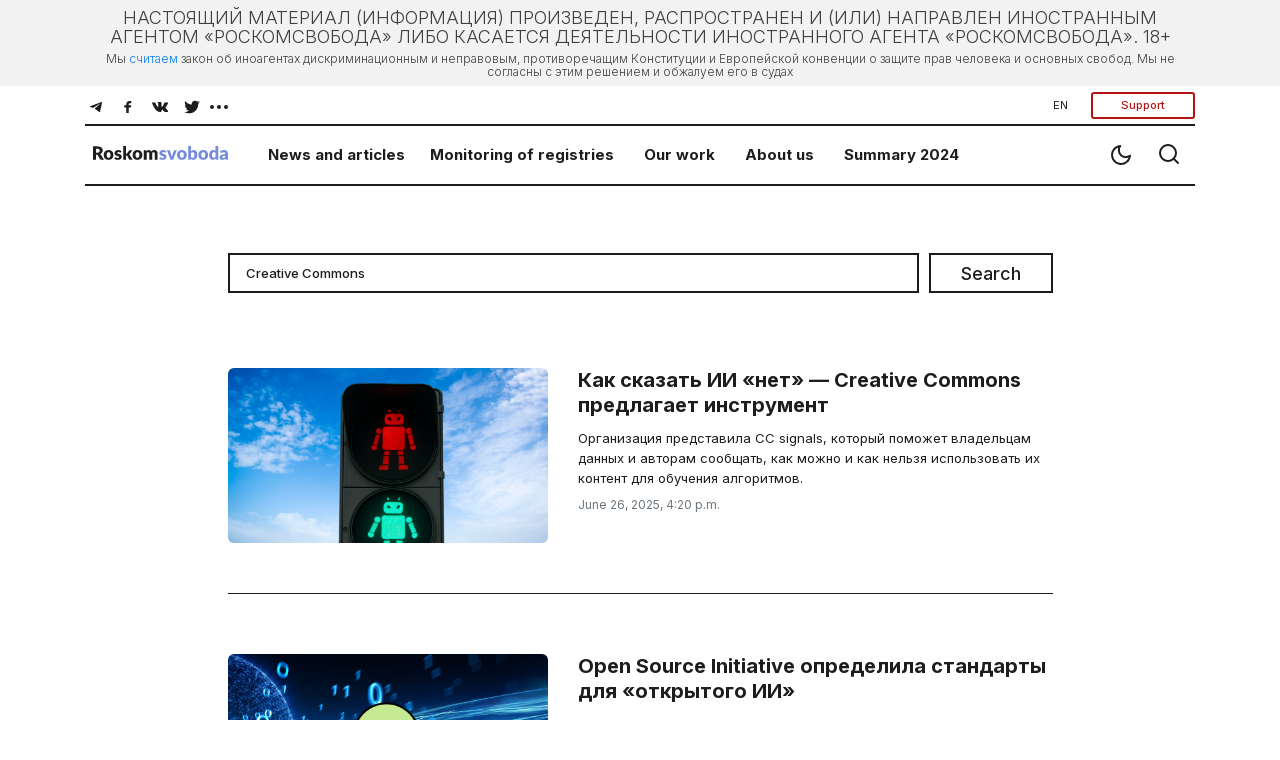

--- FILE ---
content_type: text/html; charset=utf-8
request_url: https://roskomsvoboda.org/en/search/?tag=Creative%20Commons
body_size: 9591
content:






<!DOCTYPE html>
<html lang="ru">
<head>
  <script type="text/javascript">
    (function () {
      let head = document.head
      let link = document.createElement('link');
      let storage = window.localStorage
      let lightTheme = storage.getItem("isLightTheme")

      if (lightTheme === null) {
        storage.setItem("isLightTheme", "true")
      }

      let isLightTheme = storage.getItem("isLightTheme") === "true"

      link.setAttribute("id", "site-theme")
      link.setAttribute("type", "text/css")
      link.setAttribute("rel", "stylesheet")

      if (isLightTheme) {
        link.setAttribute("href", "/static/core/css/styles_white.css?v=1764783914")
      } else {
        link.setAttribute("href", "/static/core/css/styles_black.css?v=1764783914")
      }
      head.appendChild(link);
    })()
  </script>
  <meta charset="utf-8">
  <meta name="viewport" content="width=device-width, initial-scale=1, shrink-to-fit=no">
  <title>
    Roskomsvoboda
  </title>
  <link rel="stylesheet" href="/static/core/css/bootstrap.min.css">
  <link rel="preconnect" href="https://fonts.googleapis.com">
  <link rel="preconnect" href="https://fonts.gstatic.com" crossorigin>
  <link href="https://fonts.googleapis.com/css2?family=Inter:wght@100;200;300;400;500;600;700;800;900&display=swap"
        rel="stylesheet">
  <link rel="stylesheet" href="/static/core/css/flickity.min.css">
  <link rel="stylesheet" href="/static/django_tinymce/spoiler/css/spoiler.css">

  <!-- Favicons  -->
  <link rel="shortcut icon" href="/static/core/images/favicons/favicon.ico"/>
  <link href="/static/core/images/favicons/favicon.ico" rel="icon" type="image/x-icon"/>
  <link rel="apple-touch-icon" sizes="180x180" href="/static/core/images/favicons/apple-touch-icon.png">
  <link rel="icon" type="image/png" sizes="192x192" href="/static/core/images/favicons/android-192x192.png">
  <link rel="icon" type="image/png" sizes="512x512" href="/static/core/images/favicons/android-512x512.png">
  <link rel="icon" type="image/png" sizes="32x32" href="/static/core/images/favicons/favicon-32x32.png">
  <link rel="icon" type="image/png" sizes="96x96" href="/static/core/images/favicons/favicon-96x96.png">
  <link rel="icon" type="image/png" sizes="16x16" href="/static/core/images/favicons/favicon-16x16.png">
  <link rel="manifest" href="/static/core/images/favicons/manifest.json">
  <meta name="theme-color" content="#ffffff">
  <!-- / Favicons  -->

  <link href="/static/core/css/styles.css?v=27" rel="stylesheet">
  <meta name="document-state" content="Dynamic"/>
  <meta property="og:title" content="Roskomsvoboda"/>
  <meta property="og:type" content="website"/>
  <meta property="og:url" content="https://roskomsvoboda.org"/>
  <meta property="og:image"
        content="https://roskomsvoboda.org/static/core/images/preview.png"/>
  <meta property="og:description"
        content=""/>
  <meta name="description"
        content="Resisting internet censorship and restoring access to information. Information on Internet regulation legislation and its enforcement. Assistance to illegally blocked Internet resources.">
  <meta name="keywords"
        content="internet, censorship, bypass, block, site, blocked, regulation, law, freedom, help, access, political, roskomnadzor, blockchain, bitcoin"/>
  <meta name="twitter:card" content="summary_large_image"/>
  <meta name="twitter:site" content="@rublacklistNET"/>
  <meta name="twitter:title" content="Роскомсвобода"/>
  <meta name="twitter:description"
        content="Resisting internet censorship and restoring access to information. Information on Internet regulation legislation and its enforcement. Assistance to illegally blocked Internet resources."/>
  <meta name="twitter:image"
        content="https://roskomsvoboda.org/static/core/images/preview.png"/>
  
  

  <script id="webpush-js" type="text/javascript" src="/static/webpush/webpush.js"></script>
  
  <meta name="service-worker-js" content="/webpush/service-worker.js">
  <meta name="django-webpush-vapid-key" content="BAwH58GuWtDH99FtLHsPgyLMLVU7gP_eutHM7Pp0NY1sNSh48qZGqJYHgXRuXZkz_aaQWKo7wudqJXosrMcdzFE">


  <script defer data-domain="roskomsvoboda.org" src="https://apl.roskomsvoboda.org/js/script.js"></script>
  <!-- Google tag (gtag.js) -->
  <script async src="https://www.googletagmanager.com/gtag/js?id=G-9CQB0LLZJ6"></script>
  <script>
    window.dataLayer = window.dataLayer || [];
    function gtag(){dataLayer.push(arguments);}
    gtag('js', new Date());

    gtag('config', 'G-9CQB0LLZJ6');
  </script>

  
  
  <style>
    .container-foreign_agent {
      background-color: hsla(0, 0%, 74.9%, 0.2);
      padding: 6px 10px;
    }

    @media (min-width: 640px) {
      .container-foreign_agent {
        padding: 8px 40px;
      }
    }

    .foreign_agent-info {
      max-width: 1100px;
      margin: 0 auto;
      text-align: left;
      hyphens: auto;
      font-size: 16px;
      line-height: 110%;
      font-weight: 300;
      color: #3F3F3F;
    }

    @media (min-width: 640px) {
      .foreign_agent-info {
        text-align: center;
        hyphens: none;
        font-size: 18px;
      }

      .fai_descr {
        margin-top: 6px;
        font-size: 12px;
      }
    }
  </style>
</head>
<body class="container-body">
<div hidden="hidden" id="currentLang">en</div>


  <div class="container-foreign_agent">
    <div class="foreign_agent-info">
      НАСТОЯЩИЙ МАТЕРИАЛ (ИНФОРМАЦИЯ) ПРОИЗВЕДЕН, РАСПРОСТРАНЕН И (ИЛИ) НАПРАВЛЕН ИНОСТРАННЫМ
      АГЕНТОМ &laquo;РОСКОМСВОБОДА&raquo; ЛИБО КАСАЕТСЯ ДЕЯТЕЛЬНОСТИ ИНОСТРАННОГО АГЕНТА &laquo;РОСКОМСВОБОДА&raquo;. 18+
    </div>
    <div class="foreign_agent-info fai_descr">
      Мы <a style="color: #007bff;"
            href="https://www.change.org/p/%D0%B3%D0%BE%D1%81%D1%83%D0%B4%D0%B0%D1%80%D1%81%D1%82%D0%B2%D0%B5%D0%BD%D0%BD%D0%B0%D1%8F-%D0%B4%D1%83%D0%BC%D0%B0-%D0%BC%D1%8B-%D1%82%D1%80%D0%B5%D0%B1%D1%83%D0%B5%D0%BC-%D0%BE%D1%82%D0%BC%D0%B5%D0%BD%D1%8B-%D0%B7%D0%B0%D0%BA%D0%BE%D0%BD%D0%BE%D0%B2-%D0%BE%D0%B1-%D0%B8%D0%BD%D0%BE%D0%B0%D0%B3%D0%B5%D0%BD%D1%82%D0%B0%D1%85">считаем</a>
      закон об иноагентах дискриминационным и неправовым, противоречащим Конституции и Европейской конвенции о защите
      прав человека и основных свобод. Мы не согласны с этим решением и обжалуем его в судах
    </div>
  </div>


<div class="container-fluid">
  <div class="container-fluid">
    <div class="navigator">
      <div class="block__nav d-none d-md-block d-lg-block">
        <div class="block__nav-social">
          <div class="item-social social-desc " id="social-desc">
            <div class="btn-social d-flex flex-wrap justify-content-center w-100" role="group"
                 aria-label="Basic example"
                 id="btn-social-group">
              <a class="btn" href="https://telegram.me/roskomsvoboda" target="_blank">
                <svg class="icons icons--tel" width="30" height="30" xmlns="http://www.w3.org/2000/svg"
                     xmlns:xlink="http://www.w3.org/1999/xlink">
                  <use xlink:href="/static/core/images/sprite.svg#icon-tel"></use>
                </svg>
              </a>
              <a class="btn" href="https://www.facebook.com/roskomsvoboda" target="_blank">
                <svg class="icons icons--fb" width="30" height="30" xmlns="http://www.w3.org/2000/svg"
                     xmlns:xlink="http://www.w3.org/1999/xlink">
                  <use xlink:href="/static/core/images/sprite.svg#icon-fb"></use>
                </svg>
              </a>
              <a class="btn" href="https://vk.com/rublacklist" target="_blank">
                <svg class="icons icons--vk" width="30" height="30" xmlns="http://www.w3.org/2000/svg"
                     xmlns:xlink="http://www.w3.org/1999/xlink">
                  <use xlink:href="/static/core/images/sprite.svg#icon-vk"></use>
                </svg>
              </a>
              <a class="btn" href="https://twitter.com/RuBlackListNET" target="_blank">
                <svg class="icons icons--twitter" width="30" height="30" xmlns="http://www.w3.org/2000/svg"
                     xmlns:xlink="http://www.w3.org/1999/xlink">
                  <use xlink:href="/static/core/images/sprite.svg#icon-twitter"></use>
                </svg>
              </a>

              <div class="dropdown more-social" id="more-social_drpdwn">
                <button class="btn  dropdown-toggle" type="button" id="dropdownMenu-social" data-toggle="dropdown"
                        aria-haspopup="true" aria-expanded="false">
                  <svg class="icons icons--more_horiz" width="30" height="30" xmlns="http://www.w3.org/2000/svg"
                       xmlns:xlink="http://www.w3.org/1999/xlink">
                    <use xlink:href="/static/core/images/sprite.svg#icon-more_horiz"></use>
                  </svg>
                </button>

                <div class="dropdown-menu more-social__menu" id="more-social" aria-labelledby="dropdownMenu2">
                  <div class="block__nav">
                    <ul class="nav navbar">
                      <li class="nav-item" id="btn-zen__item">
                        <a class="btn" target="_blank" href="https://zen.yandex.ru/roskomsvoboda"
                           id="btn-zen">
                          <svg class="icons icons--zen" width="30" height="30" xmlns="http://www.w3.org/2000/svg"
                               xmlns:xlink="http://www.w3.org/1999/xlink">
                            <use xlink:href="/static/core/images/sprite.svg#icon-zen"></use>
                          </svg>
                          <span>Zen</span>
                        </a>
                      </li>
                      <li class="nav-item" id="btn-inst__item">
                        <a class="btn" href="https://www.instagram.com/roskomsvoboda" id="btn-inst">
                          <svg class="icons icons--instagram" width="31" height="30" xmlns="http://www.w3.org/2000/svg"
                               xmlns:xlink="http://www.w3.org/1999/xlink">
                            <use xlink:href="/static/core/images/sprite.svg#icon-instagram"></use>
                          </svg>
                          <span>Instagram</span>
                        </a>
                      </li>
                      <li class="nav-item" id="btn-youtube__item">
                        <a target="_blank" class="btn" href="https://www.youtube.com/user/RosKomSvoboda"
                           id="btn-youtube">
                          <svg class="icons icons--youtube" width="31" height="30" xmlns="http://www.w3.org/2000/svg"
                               xmlns:xlink="http://www.w3.org/1999/xlink">
                            <use xlink:href="/static/core/images/sprite.svg#icon-youtube"></use>
                          </svg>
                          <span>YouTube</span>
                        </a>
                      </li>
                      <li class="nav-item" id="btn-rss__item">
                        <a target="_blank" class="btn" href="/en/feed/" id="btn-rss">
                          <svg class="icons icons--rss" width="27" height="30" xmlns="http://www.w3.org/2000/svg"
                               xmlns:xlink="http://www.w3.org/1999/xlink">
                            <use xlink:href="/static/core/images/sprite.svg#icon-rss"></use>
                          </svg>
                          <span>RSS</span>
                        </a>
                      </li>
                    </ul>
                  </div>
                </div>
              </div>
            </div>
          </div>
          <div class="btn-group btn-group-donate" role="group">
            <div class="dropdown">
              <button class="btn transparent-button dropdown-toggle"
                      type="button" id="localeDropdown"
                      data-toggle="dropdown"
                      aria-haspopup="true"
                      aria-expanded="false">
                EN
              </button>
              <div class="dropdown-menu" aria-labelledby="localeDropdown">
                <a class="dropdown-item change-locale" style="cursor:pointer" data-language="en">English</a>
                <a class="dropdown-item change-locale" style="cursor:pointer" data-language="ru">Русский</a>
              </div>
            </div>
            
            <button type="button" class="btn btn-donate btn-donate-red donate-event">
              Support
            </button>
          </div>
        </div>
      </div>

      <div class="block__nav block__nav-category">
        <div class="twelve columns filter-wrapper">
          <ul class="nav-bar-logo" id="nav-bar-logo">
            <li class="nav-item nav-item__logo">
              <a class="nav-link nav-link__logo" href="/">
                
                  <img src="/static/core/images/logo_en.svg" width="151" height="17"
                       alt="Roskomsvoboda">
                
              </a>
            </li>
          </ul>
          <ul class="nav-bar-filter nav-bar-filter-menu" id="nav-bar-filter">
            <li class="nav-item d-none d-md-block dropdown">
              <a href="/en/" id="dropdownMenuButton-news" data-toggle="dropdown" aria-haspopup="true"
                 aria-expanded="false">News and articles</a>
              <div class="block__nav dropdown-menu" aria-labelledby="dropdownMenuButton-news" id="list-news_desc">
              </div>
            </li>
            <li class="nav-item d-none d-md-block dropdown">
              <a href="https://reestr.rublacklist.net/" id="dropdownMenuButton-monitoring" data-toggle="dropdown"
                 aria-haspopup="true" aria-expanded="false">Monitoring of registries</a>
              <div class="block__nav dropdown-menu" aria-labelledby="dropdownMenuButton-monitoring"
                   id="list-monitoring_desc">
              </div>
            </li>
            <li class="nav-item d-none d-md-block dropdown has-megamenu">
              <a href="/en/projects/" id="dropdownMenuButton-work" data-toggle="dropdown"
                 aria-haspopup="true"
                 aria-expanded="false">Our work</a>
              <div class="block__nav dropdown-menu megamenu list-work_desc" aria-labelledby="dropdownMenuButton-work"
                   id="list-work_desc">
              </div>
            </li>
            <li class="nav-item d-none d-md-block">
              <a href="/en/about/">About us</a>
            </li>

            
              <li class="nav-item d-none d-md-block">
                <a href="/en/summary/2024/">
                  Summary 2024
                </a>
              </li>
            

            
          </ul>
        </div>

        <div class="btn-group__nav" id="btn-group__nav">
          <div class="btn-group " role="group" aria-label="Basic example">
            <button type="button" class="btn btn-nav" id="switch_theme">
              <svg class="icons icons--moon" width="24" height="24" xmlns="http://www.w3.org/2000/svg"
                   xmlns:xlink="http://www.w3.org/1999/xlink">
                <use xlink:href="/static/core/images/sprite.svg#icon-moon"></use>
              </svg>
            </button>
            <a class="btn btn-nav" href="/en/search/">
              <svg class="icons icons--search" width="24" height="24" xmlns="http://www.w3.org/2000/svg"
                   xmlns:xlink="http://www.w3.org/1999/xlink">
                <use xlink:href="/static/core/images/sprite.svg#icon-search"></use>
              </svg>
            </a>
            <button type="button" class="btn mobail-menu btn-nav d-block d-sm-block d-md-none" id="navbarDropdown_menu"
                    data-toggle="dropdown" aria-haspopup="true" aria-expanded="false">
              <svg class="icons icons--menu" id="mobile-menu" width="24" height="24" xmlns="http://www.w3.org/2000/svg"
                   xmlns:xlink="http://www.w3.org/1999/xlink">
                <use xlink:href="/static/core/images/sprite.svg#icon-menu"></use>
              </svg>
            </button>
            <div class="dropdown-menu mobail-menu dropdown-menu-right" id="mobail-menu">
              <div class="dropdown-item panel-group dropdown-accordion" id="accordion">
                <div class="panel panel-default">
                  <div class="panel-heading">
                    <a data-toggle="collapse" data-parent="#accordion" href="#collapse1">
                      News and articles
                    </a>
                  </div>
                  <div id="collapse1" class="panel-collapse collapse in">
                    <div class="block__nav" id="list-news_mob">
                      <ul class="nav navbar">
                        <li class="nav-item">
                          <a class="nav-link" href="/en/posts/news/">
                            News
                          </a>
                        </li>
                        <li class="nav-item">
                          <a class="nav-link" href="/en/posts/blog/">
                            Analytics
                          </a>
                        </li>
                        <li class="nav-item">
                          <a class="nav-link" href="/en/researches/">
                            Researches
                          </a>
                        </li>
                        <li class="nav-item">
                          <a class="nav-link" href="/en/cards/">
                            Cards
                          </a>
                        </li>
                        <li class="nav-item">
                          <a class="nav-link" href="/en/posts/translations/">
                            Translations
                          </a>
                        </li>
                        <li class="nav-item">
                          <a class="nav-link" href="/en/analysis/">
                            Analytics in English
                          </a>
                        </li>
                      </ul>
                    </div>
                  </div>
                </div>
                <div class="panel panel-default">
                  <div class="panel-heading">
                    <a data-toggle="collapse" data-parent="#accordion" href="#collapse2">
                      Monitoring of registries
                    </a>
                  </div>
                  <div id="collapse2" class="panel-collapse collapse in">
                    <div class="block__nav" id="list-monitoring_mob">
                      <ul class="nav navbar">
                        <li class="nav-item">
                          <a class="nav-link" href="https://reestr.rublacklist.net/">
                            Registry of banned sites
                          </a>
                        </li>
                        <li class="nav-item">
                          <a class="nav-link" href="https://reestr.rublacklist.net/ru/disseminators/">
                            Registry of information desseminators
                          </a>
                        </li>
                        <li class="nav-item">
                          <a class="nav-link" href="https://reestr.rublacklist.net/ru/aggregators/">
                            Registry of news aggregators
                          </a>
                        </li>
                        <li class="nav-item">
                          <a class="nav-link" href="https://reestr.rublacklist.net/ru/statistics/">
                            Statistics of blockings
                          </a>
                        </li>
                      </ul>
                    </div>
                  </div>
                </div>
                
                  <div class="panel panel-default">
                    <div class="panel-heading">
                      <a data-toggle="collapse" data-parent="#accordion" href="#collapse3">
                        Our work
                      </a>
                    </div>
                    <div id="collapse3" class="panel-collapse collapse in">
                      <div class="block__nav list-work_mob" id="list-work_mob">
                        <ul class="nav navbar list-work">
                          
                            
                              <li class="nav-item with-bg">
                                <img src="/uploads/page_images/campains.jpg" class="nav-item__bg" alt="Campaigns"/>
                                <a class="nav-link" href="/en/page/campaign-rks/">
                                  <span class="nav-item__title">Campaigns</span>
                                  
                                </a>
                              </li>
                            
                          
                            
                              <li class="nav-item with-bg">
                                <img src="/uploads/page_images/0502_free_speech.jpg" class="nav-item__bg" alt="Projects"/>
                                <a class="nav-link" href="/en/page/projects/">
                                  <span class="nav-item__title">Projects</span>
                                  
                                </a>
                              </li>
                            
                          
                            
                              <li class="nav-item with-bg">
                                <img src="/uploads/page_images/justice-9016_1280.jpg" class="nav-item__bg" alt="Legal work"/>
                                <a class="nav-link" href="/en/page/legal/">
                                  <span class="nav-item__title">Legal work</span>
                                  
                                </a>
                              </li>
                            
                          
                            
                              <li class="nav-item with-bg">
                                <img src="/uploads/page_images/pankaj-patel-_SgRNwAVNKw-unsplash.jpg" class="nav-item__bg" alt="TechLab"/>
                                <a class="nav-link" href="/en/page/tech-lab/">
                                  <span class="nav-item__title">TechLab</span>
                                  
                                    <div class="nav-item__description">
                                      <span>Roskomsvoboda&#x27;s technical developments</span>
                                    </div>
                                  
                                </a>
                              </li>
                            
                          
                            
                              <li class="nav-item with-bg">
                                <img src="/uploads/page_images/days-calendar-time-management-95262702.jpg" class="nav-item__bg" alt="Activities"/>
                                <a class="nav-link" href="/en/page/events/">
                                  <span class="nav-item__title">Activities</span>
                                  
                                </a>
                              </li>
                            
                          

                          
                            
                              <li class="nav-item without-bg">
                                <a class="nav-link" href="https://roskomsvoboda.org/bill-reviews/">
                                  <span class="nav-item__title">Feedback on draft laws</span>
                                </a>
                              </li>
                            
                          
                        </ul>
                      </div>
                    </div>
                  </div>
                
                <div class="panel panel-default">
                  <div class="panel-heading">
                    <a href="/en/about/">About us</a>
                  </div>
                </div>

                
                  <div class="panel panel-default">
                    <div class="panel-heading">
                      <a href="/en/summary/2024/">
                        Summary 2024
                      </a>
                    </div>
                  </div>
                


                

              </div>
              <div class="dropdown-item item-help">

                <a class="btn btn-lang change-locale" data-language="ru">
                  РУС
                </a>

                <button type="button" class="btn btn-donate btn-donate-red donate-event">
                  Support
                </button>
                
              </div>
              <div class="dropdown-item item-social social-mob" id="social-mob"></div>
            </div>
          </div>
        </div>
      </div>
    </div>
    
  <div class="articles search mt-4 pt-2">
    <form class="search__block">
      <input type="text" name="query" class="search__input"
             value="Creative Commons"
             placeholder="Search">
      <button type="submit" class="btn btn-search btn-search-mob">
        <svg class="icons icons--search" width="24" height="24" xmlns="http://www.w3.org/2000/svg"
             xmlns:xlink="http://www.w3.org/1999/xlink">
          <use xlink:href="/static/core/images/sprite.svg#icon-search"></use>
        </svg>
      </button>
      <button type="submit" class="btn btn-search btn-search-tablet">Search</button>
    </form>

    
      <div class="article_type-3 article">
        <div class="article-block">
          <div class="card-columns">
            



  <div class="row no-gutters">
    
      <div class="col-img">
        <a class="card-img__link" href="/en/post/how-to-say-no-to-ai-cc-signals/">
          <img class="card-img-top" src="/uploads/images/signal_ai.jpg">
        </a>
      </div>
    
    <div class="col-desc">
      <div class="card-body">
        <h5 class="card-title">
          <a class="card-title__link" href="/en/post/how-to-say-no-to-ai-cc-signals/">
            Как сказать ИИ «нет» — Creative Commons предлагает инструмент
          </a>
        </h5>
        <p class="card-text">
          Организация представила CC signals, который поможет владельцам данных и авторам сообщать, как можно и как нельзя использовать их контент для обучения алгоритмов.
        </p>
        <p class="card-text card-text__footer">
          
            
          
          <small class="text-muted">June 26, 2025, 4:20 p.m.</small>
        </p>
      </div>
    </div>
  </div>

  <div class="row no-gutters">
    
      <div class="col-img">
        <a class="card-img__link" href="/en/post/osi-open-ai-definition/">
          <img class="card-img-top" src="/uploads/images/osaid_01.jpg">
        </a>
      </div>
    
    <div class="col-desc">
      <div class="card-body">
        <h5 class="card-title">
          <a class="card-title__link" href="/en/post/osi-open-ai-definition/">
            Open Source Initiative определила стандарты для «открытого ИИ»
          </a>
        </h5>
        <p class="card-text">
          Согласно этому стандарту, разработчики должны обеспечить максимальную прозрачность и доступность к коду, обучающим данным и параметрам модификаций. Но некоторые модели, в том числе популярные, не соответствуют новому определению.
        </p>
        <p class="card-text card-text__footer">
          
            
          
          <small class="text-muted">Oct. 29, 2024, 2:30 p.m.</small>
        </p>
      </div>
    </div>
  </div>

  <div class="row no-gutters">
    
      <div class="col-img">
        <a class="card-img__link" href="/en/post/cr-commons-20-let/">
          <img class="card-img-top" src="/uploads/images/photo_2021-12-20_19-57-06.jpg">
        </a>
      </div>
    
    <div class="col-desc">
      <div class="card-body">
        <h5 class="card-title">
          <a class="card-title__link" href="/en/post/cr-commons-20-let/">
            Creative Commons 20 лет!
          </a>
        </h5>
        <p class="card-text">
          Начав «с простой, но радикальной идеи о мире с доступными знаниями и творчеством», созданное сообщество стало глобальным явлением, охватившим 86 стран.
        </p>
        <p class="card-text card-text__footer">
          
            
          
          <small class="text-muted">Dec. 20, 2021, 5:13 p.m.</small>
        </p>
      </div>
    </div>
  </div>

  <div class="row no-gutters">
    
      <div class="col-img">
        <a class="card-img__link" href="/en/post/creative-commons-vyipustila-otchyot-za-2019-god/">
          <img class="card-img-top" src="/uploads/images/imgonline-com-ua-glowVWnwGrrVJu4J.jpg">
        </a>
      </div>
    
    <div class="col-desc">
      <div class="card-body">
        <h5 class="card-title">
          <a class="card-title__link" href="/en/post/creative-commons-vyipustila-otchyot-za-2019-god/">
            Creative Commons выпустила отчёт за 2019 год
          </a>
        </h5>
        <p class="card-text">
          Организация значительно расширила действие своих программ, реагируя на запросы современного общества и постоянно меняющийся характер интернета, в частности — запустила платформу по поиску свободных изображений, организовала мировой саммит, предоставила первый набор стипендий и воплотила в жизнь массу других.
        </p>
        <p class="card-text card-text__footer">
          
            
          
          <small class="text-muted">Nov. 11, 2020, 6:32 p.m.</small>
        </p>
      </div>
    </div>
  </div>

  <div class="row no-gutters">
    
      <div class="col-img">
        <a class="card-img__link" href="/en/post/svobodnaya-litsenziya-dlya-borbyi-s-koron/">
          <img class="card-img-top" src="/uploads/images/open-covid-pledge.jpg">
        </a>
      </div>
    
    <div class="col-desc">
      <div class="card-body">
        <h5 class="card-title">
          <a class="card-title__link" href="/en/post/svobodnaya-litsenziya-dlya-borbyi-s-koron/">
            Свободная лицензия для борьбы с коронавирусом
          </a>
        </h5>
        <p class="card-text">
          Группа учёных и юристов со всего мира объявила о создании проекта «Open Covid Pledge», чтоб сделать свою интеллектуальную собственность бесплатной для всех, кто занимается проблемой пандемии COVID-19.
        </p>
        <p class="card-text card-text__footer">
          
            
          
          <small class="text-muted">April 10, 2020, 7:28 p.m.</small>
        </p>
      </div>
    </div>
  </div>


  <div class="endless_container mt-2">
    <a href="/en/search/?tag=Creative+Commons&amp;page=2"
       data-el-querystring-key="page"
       style="font-weight: 500; font-size: 18px"
       class="btn btn-more-news endless_more">Показать еще</a>

    <div class="d-flex justify-content-center mt-3">
      <div role="status" class="spinner-border endless_loading" style="display: none;">
        <span class="sr-only">Загрузка...</span>
      </div>
    </div>
  </div>



          </div>
        </div>
      </div>
    

    

    

  </div>


    


<form class="donate" action="https://donate.roskomsvoboda.org/" method="GET">
  <div class="donate__header">
    <h2>Support us</h2>
  </div>
  <div class="donate__content">
    <div class="donate_pay">
      <div class="donation_controls">
        <div class="carousel-donate">
          <div class="donate__frequency btn-group-toggle" data-toggle="buttons">
            <div class="donate__input">
              <label class="donate__label btn btn-donate carousel-cell is-selected active" for="radio_monthly">
                 <input class="donate__check" type="radio" name="recurring" id="radio_monthly" value="true" checked>Monthly</label>
            </div>
            <div class="donate__input">
              <label class="donate__label btn btn-donate carousel-cell" for="radio_oneTime">
                <input class="donate__check"  type="radio" name="recurring" id="radio_oneTime" value="false">One-time</label>
            </div>
          </div>
          <div class="carousel btn-group-toggle carousel_price_buttons" data-toggle="buttons"
               data-flickity='{ "freeScroll": true, "contain": true, "prevNextButtons": false, "pageDots": false }'>
            <label class="btn btn-donate carousel-cell active">
              <input class="donate-amount" type="radio" name="amount" value="100" checked>100 rub
            </label>
            <label class="btn btn-donate carousel-cell">
              <input class="donate-amount" type="radio" name="amount" value="500">500 rub
            </label>
            <label class="btn btn-donate carousel-cell">
              <input class="donate-amount" type="radio" name="amount" value="1500">1500 rub
            </label>
            <label class="btn btn-donate carousel-cell">
              <input class="donate-amount" type="radio" name="amount" value="5000">5000 rub
            </label>
            <label class="btn btn-donate carousel-cell">
              <input class="donate-amount" type="radio" name="amount" value="custom">custom
            </label>
          </div>
        </div>
        <div class="donate__btn">
          <button type="submit" class="btn btn-donate_pay">Support with rubles</button>
          <a class="btn-donate_crypto card-text text-center" target="_blank"
             href="https://donate.roskomsvoboda.org/crypto/">Support with cryptocurrency</a>
        </div>
      </div>
      <div class="donate__description">
        <span class="donate__description_label">
          Monthly donations allow us to support our technical, legal, analytical and educational work on digital rights protection
        </span>
        <a id="whyWeAskingForSupport" class="btn btn-donate_button">Why we ask for support&nbsp;&rarr;</a>
      </div>
    </div>
  </div>
</form>

    

<div class="contacts">
  <div class="contacts__email" style="flex: 0 0 28%;height: 240px">
    <h5>Our newsletter</h5>
    <p class="card-text">The main news of the week in the field of law.</p>
    <form class="form-inline" method="POST" target="_blank"
          action="https://cp.unisender.com/ru/subscribe?hash=6onxbnn7hhg3p5aeur1moe16ee9zq5fmbwf5a1xgfr4hkuszkn8fy">
      <input type="hidden" name="charset" value="UTF-8">
      <input type="hidden" name="default_list_id" value="20823425">
      <input type="hidden" name="overwrite" value="2">
      <input type="hidden" name="is_v5" value="1">
      <div class="form-group">
        <input type="email" name="email" class="form-control" id="exampleFormControlInput1"
               placeholder="Your e-mail">
      </div>
      <button type="submit" name="subscribe" class="btn btn-subscribe">Subscribe</button>
    </form>
  </div>
  <div class="contacts__content col-lg-3 col-md-3 col-xl-3 col-10">
    <h5>Contacts</h5>
    <div class="contacts_list">
      <div class="contacts__address">
        <p class="address-title">For general questions</p>
        <p class="address-text">
          <a href="/cdn-cgi/l/email-protection#96e4f9e5fdf9fbe5e0f9f4f9f2f7d6e4e3f4faf7f5fdfaffe5e2b8f8f3e2">
            <span class="__cf_email__" data-cfemail="ff8d908c9490928c89909d909b9ebf8d8a9d939e9c9493968c8bd1919a8b">[email&#160;protected]</span>
          </a>
        </p>
      </div>
      <div class="contacts__address">
        <p class="address-title">For legal questions</p>
        <p class="address-text">
          <a href="/cdn-cgi/l/email-protection#abc7cecccac7ebd9c4d8c0c4c6d8ddc4c9c4cfca85c4d9cc">
            <span class="__cf_email__" data-cfemail="83efe6e4e2efc3f1ecf0e8eceef0f5ece1ece7e2adecf1e4">[email&#160;protected]</span>
          </a>
        </p>
      </div>
      <div class="contacts__address">
        <p class="address-title">Contacts for media:</p>
        <p class="address-text">
          Telegram: <a href="https://t.me/moi_fee" target="_blank">
            moi_fee
          </a>
          <br>
          Signal: moi_fee.13
        </p>
      </div>
    </div>
  </div>
  <div class="contacts__content col-lg-4 col-md-4 col-xl-4 col-10" style="font-size: 13px">
    <h5>18+</h5>
    <p>
      On December 23, 2022, the Ministry of Justice included Roskomsvoboda in the register of unregistered public associations performing the functions of a foreign agent. We disagree with this decision and are appealing it in court.
    </p>
  </div>
</div>

    




<div class="footer">
  
  <button hidden style="display: none" id="webpush-subscribe-button"  data-group="subscribers" data-url="/webpush/save_information">
    Subscribe to Push Messaging
  </button>
  <div id="webpush-message" hidden></div>


  <div class="btn-partners d-flex justify-content-between flex-row">
    <a class="nav-link__logo-copyright" target="_blank" href="https://creativecommons.org/licenses/by-sa/4.0/">
      <img src="/static/core/images/logo_creative.png" alt="Время менять копирайт">
    </a>
  </div>
  
  <div class="btn-group btn-footer d-flex justify-content-between" role="group">
    <a target="_blank" class="btn" href="https://telegram.me/roskomsvoboda">
      <svg class="icons icons--tel" width="30" height="30" xmlns="http://www.w3.org/2000/svg"
           xmlns:xlink="http://www.w3.org/1999/xlink">
        <use xlink:href="/static/core/images/sprite.svg#icon-tel"></use>
      </svg>
    </a>
    <a target="_blank" class="btn" href="https://www.facebook.com/roskomsvoboda">
      <svg class="icons icons--fb" width="30" height="30" xmlns="http://www.w3.org/2000/svg"
           xmlns:xlink="http://www.w3.org/1999/xlink">
        <use xlink:href="/static/core/images/sprite.svg#icon-fb"></use>
      </svg>
    </a>
    <a target="_blank" class="btn" href="https://vk.com/rublacklist">
      <svg class="icons icons--vk" width="30" height="30" xmlns="http://www.w3.org/2000/svg"
           xmlns:xlink="http://www.w3.org/1999/xlink">
        <use xlink:href="/static/core/images/sprite.svg#icon-vk"></use>
      </svg>
    </a>
    <a target="_blank" class="btn" href="https://twitter.com/RuBlackListNET">
      <svg class="icons icons--twitter" width="30" height="30" xmlns="http://www.w3.org/2000/svg"
           xmlns:xlink="http://www.w3.org/1999/xlink">
        <use xlink:href="/static/core/images/sprite.svg#icon-twitter"></use>
      </svg>
    </a>
    <a target="_blank" class="btn" href="https://www.youtube.com/user/RosKomSvoboda">
      <svg class="icons icons--youtube" width="31" height="30" xmlns="http://www.w3.org/2000/svg"
           xmlns:xlink="http://www.w3.org/1999/xlink">
        <use xlink:href="/static/core/images/sprite.svg#icon-youtube"></use>
      </svg>
    </a>
    <a target="_blank" class="btn" href="https://zen.yandex.ru/roskomsvoboda">
      <svg class="icons icons--zen" width="30" height="30" xmlns="http://www.w3.org/2000/svg"
           xmlns:xlink="http://www.w3.org/1999/xlink">
        <use xlink:href="/static/core/images/sprite.svg#icon-zen"></use>
      </svg>
    </a>
    <a target="_blank" class="btn" href="https://www.instagram.com/roskomsvoboda">
      <svg class="icons icons--instagram" width="31" height="30" xmlns="http://www.w3.org/2000/svg"
           xmlns:xlink="http://www.w3.org/1999/xlink">
        <use xlink:href="/static/core/images/sprite.svg#icon-instagram"></use>
      </svg>
    </a>
    <a target="_blank" class="btn" href="/en/feed/">
      <svg class="icons icons--rss" width="27" height="30" xmlns="http://www.w3.org/2000/svg"
           xmlns:xlink="http://www.w3.org/1999/xlink">
        <use xlink:href="/static/core/images/sprite.svg#icon-rss"></use>
      </svg>
    </a>
  </div>
</div>


    <form action="/i18n/setlang/" method="POST" hidden id="localeForm">
      <input type="hidden" name="csrfmiddlewaretoken" value="rubDo6wpwgCVRSqwbIHRreG4pUpty87jk91kuodw3zD2uzg8fr8ANYtzKcb9Rrb0">
      <input type="hidden" name="next" value="/search/?tag=Creative%20Commons"/>
    </form>
  </div>


  <script data-cfasync="false" src="/cdn-cgi/scripts/5c5dd728/cloudflare-static/email-decode.min.js"></script><script async src="https://platform.twitter.com/widgets.js" charset="utf-8"></script>
  <script src="/static/core/js/flickity.pkgd.min.js"></script>
  <script src="/static/core/js/jquery-3.5.1.slim.min.js"></script>
  <script src="/static/core/js/jquery.min.js"></script>
  <script src="/static/core/js/popper.min.js"></script>
  <script src="/static/core/js/bootstrap.min.js"></script>
  <script src="/static/core/js/back-to-top.min.js"></script>

  
  <script src="/static/el-pagination/js/el-pagination.js"></script>
  <script>$.endlessPaginate();</script>


  <script src="/static/core/js/index.js"></script>
  <script type="application/javascript">
    document.addEventListener('keydown', function (event) {
      if (event.ctrlKey && (event.keyCode === 10 || event.keyCode === 13)) {
        const selection = document.getSelection().toString()
        const comment = prompt("Your comment:")
        if (0 < selection.length <= 128) {
          $.ajax({
            type: "POST",
            url: "/en/report-typo/",
            headers: {
              'X-CSRFToken': '<input type="hidden" name="csrfmiddlewaretoken" value="rubDo6wpwgCVRSqwbIHRreG4pUpty87jk91kuodw3zD2uzg8fr8ANYtzKcb9Rrb0">'
            },
            data: {
              url: window.location.href,
              comment: comment,
              selection: selection,
            },
            success: () => {
              console.log("Спасибо!")
            }
          });
        } else {
          alert("The text is too long")
        }
      }
    });
    const changeLocaleButtons = document.querySelectorAll('.change-locale')

    for (const changeLocale of changeLocaleButtons) {
      const language = changeLocale.dataset.language;
      changeLocale.addEventListener('click', () => {
        const $localeForm = $('#localeForm')
        $localeForm.append(
          `<input type="hidden" name="language" value="${language}">`
        )
        $localeForm.submit()
      })
    }
  </script>

<script defer src="https://static.cloudflareinsights.com/beacon.min.js/vcd15cbe7772f49c399c6a5babf22c1241717689176015" integrity="sha512-ZpsOmlRQV6y907TI0dKBHq9Md29nnaEIPlkf84rnaERnq6zvWvPUqr2ft8M1aS28oN72PdrCzSjY4U6VaAw1EQ==" data-cf-beacon='{"version":"2024.11.0","token":"5df862ce9af24b03a6a48fd3c05a3ee4","server_timing":{"name":{"cfCacheStatus":true,"cfEdge":true,"cfExtPri":true,"cfL4":true,"cfOrigin":true,"cfSpeedBrain":true},"location_startswith":null}}' crossorigin="anonymous"></script>
</body>
</html>


--- FILE ---
content_type: image/svg+xml
request_url: https://roskomsvoboda.org/static/core/images/sprite.svg
body_size: 5136
content:
<svg xmlns="http://www.w3.org/2000/svg">

  <symbol id="icon-moon" viewBox="0 0 24 24"><path d="M20.9999 12.79C20.9999 12.79 20.2038 16.1144 19.1581 17.4668C18.1125 18.8192 16.7034 19.8458 15.0956 20.4265C13.4878 21.0073 11.7479 21.1181 10.0794 20.7461C8.41092 20.3741 6.8829 19.5345 5.67413 18.3258C4.46536 17.117 3.62584 15.589 3.25381 13.9205C2.88178 12.252 2.99262 10.5121 3.57336 8.9043C4.15411 7.29651 5.18073 5.88737 6.53311 4.84175C7.8855 3.79614 9.5077 3.15731 11.2099 3C10.2133 4.34827 9.73375 6.00945 9.85843 7.68141C9.98312 9.35338 10.7038 10.9251 11.8893 12.1106C13.0748 13.2961 14.6465 14.0168 16.3185 14.1415C17.9905 14.2662 20.9999 12.79 20.9999 12.79Z"/>
</symbol>

<symbol id="icon-search" viewBox="0 0 24 24"><path d="M10 18C14.4183 18 18 14.4183 18 10C18 5.58172 14.4183 2 10 2C5.58172 2 2 5.58172 2 10C2 14.4183 5.58172 18 10 18Z" /><path d="M20.0004 20L15.6504 15.65"/></symbol>


<symbol id="icon-menu" viewBox="0 0 24 24">
  <line x1="2" y1="5" x2="22" y2="5" />
  <line x1="2" y1="12" x2="22" y2="12" />
  <line x1="2" y1="19" x2="22" y2="19" />
</symbol>

<symbol id="icon-close" viewBox="0 0 24 24">
  <line x1="4.19832" y1="3.76982" x2="20.4618" y2="20.0333"/>
  <line x1="4.00871" y1="20.0768" x2="20.2722" y2="3.81337"/>
</symbol>

<symbol id="icon-tel" viewBox="0 0 30 30">
  <path d="M13.0516 17.4633L19.7223 22.3917C20.4836 22.8118 21.0329 22.5942 21.2226 21.6851L23.9379 8.88946C24.2158 7.77491 23.513 7.26923 22.7847 7.59987L6.84037 13.7479C5.75203 14.1845 5.75852 14.7917 6.64201 15.0622L10.7337 16.3394L20.2064 10.3632C20.6536 10.092 21.0641 10.2377 20.7272 10.5367" />
</symbol>

<symbol id="icon-fb" viewBox="0 0 30 30">
  <path d="M16.2375 24.0002V15.8889H19.3571L19.824 12.2889H16.2375V11.1155C16.2375 10.0727 16.53 9.36278 18.033 9.36278L19.95 9.36053V6.14303C19.0222 6.04461 18.0897 5.99691 17.1566 6.00016C14.3925 6.00016 12.5025 7.67865 12.5025 10.7589V12.2889H9.375V15.8889H12.5025V24.0002H16.2375Z"/>
</symbol>



<symbol id="icon-vk" viewBox="0 0 30 30">
  <path d="M16.3045 22.4373C16.3045 22.4373 16.7418 22.3849 16.9641 22.124C17.1717 21.884 17.1656 21.4343 17.1656 21.4343C17.1656 21.4343 17.1349 19.3261 18.0377 19.0154C18.9271 18.7099 20.0707 21.0528 21.2794 21.9548C22.1946 22.6366 22.8911 22.4858 22.8911 22.4858L26.1267 22.4373C26.1267 22.4373 27.8169 22.3219 27.0148 20.8798C26.9472 20.7618 26.5468 19.8125 24.6071 17.8604C22.5803 15.8151 22.8506 16.1481 25.295 12.6121C26.7838 10.4607 27.3784 9.14698 27.1929 8.58453C27.0148 8.04699 25.9203 8.18859 25.9203 8.18859L22.2781 8.2135C22.2781 8.2135 22.0079 8.17417 21.8064 8.30396C21.6136 8.42983 21.487 8.72744 21.487 8.72744C21.487 8.72744 20.9097 10.3938 20.1407 11.8111C18.5193 14.799 17.8707 14.9576 17.6066 14.7702C16.9875 14.3388 17.1422 13.0317 17.1422 12.1048C17.1422 9.20729 17.5452 8.00111 16.3524 7.68645C15.9556 7.58419 15.6645 7.51601 14.6511 7.5029C13.3514 7.48979 12.252 7.50814 11.6293 7.83984C11.2141 8.0601 10.8922 8.55044 11.0888 8.57798C11.3295 8.61469 11.8749 8.73531 12.1636 9.16796C12.537 9.71599 12.5247 10.9549 12.5247 10.9549C12.5247 10.9549 12.7397 14.3637 12.0223 14.7872C11.531 15.077 10.8578 14.4857 9.41079 11.7731C8.6713 10.3833 8.11116 8.84937 8.11116 8.84937C8.11116 8.84937 8.00306 8.56093 7.81143 8.40885C7.57804 8.22137 7.25129 8.16499 7.25129 8.16499L3.79216 8.18728C3.79216 8.18728 3.26887 8.2017 3.07847 8.44949C2.91018 8.66713 3.06495 9.11814 3.06495 9.11814C3.06495 9.11814 5.776 16 8.84451 19.4651C11.6575 22.6458 14.855 22.436 14.855 22.436H16.3033L16.3045 22.4373Z" />
</symbol>


<symbol id="icon-twitter" viewBox="0 0 30 30">
  <path d="M26.6429 7.76262C25.7809 8.14151 24.8605 8.39963 23.8914 8.51748C24.879 7.92236 25.6387 6.98439 25.9981 5.86525C25.0719 6.40583 24.0453 6.79933 22.9524 7.01848C22.0797 6.08441 20.8359 5.5 19.4548 5.5C16.8084 5.5 14.6626 7.64574 14.6626 10.2892C14.6626 10.6691 14.7065 11.0343 14.7863 11.384C10.8026 11.196 7.27185 9.28305 4.9089 6.39122C4.493 7.09445 4.26021 7.91165 4.26021 8.80189C4.26021 10.4674 5.1076 11.9314 6.39134 12.7914C5.60532 12.7661 4.86604 12.5499 4.22125 12.1914V12.2509C4.22125 14.5739 5.87025 16.5112 8.06469 16.9524C7.66242 17.0605 7.23776 17.119 6.80237 17.119C6.49653 17.119 6.20336 17.0897 5.91018 17.0352C6.52478 18.9374 8.29163 20.3244 10.3945 20.3634C8.75818 21.6481 6.68452 22.4137 4.45111 22.4137C4.07125 22.4137 3.69236 22.3913 3.31152 22.3484C5.44363 23.7062 7.9556 24.5 10.6721 24.5C19.4908 24.5 24.3073 17.1988 24.3073 10.8775C24.3073 10.6739 24.3073 10.4684 24.2927 10.2639C25.2287 9.59279 26.0459 8.74443 26.6887 7.7821L26.6429 7.76262Z"/>
</symbol>

<symbol id="icon-more_horiz" viewBox="0 0 30 30">
  <circle cx="4.5" cy="15" r="3"/>
  <circle cx="15" cy="15" r="3" />
  <circle cx="25.5" cy="15" r="3"/>
</symbol>

<symbol id="icon-zen" viewBox="0 0 30 30">
  <path d="M15.3469 4C10.8094 4 7.69271 4 6.08854 5.60417C4.48438 7.20833 4.48438 10.5083 4.48438 14.8625C9.34271 14.725 11.5885 14.5875 13.376 12.8458C15.0719 11.1042 15.2094 8.85833 15.3469 4V4ZM6.08854 24.3958C4.48438 22.7917 4.48438 19.4917 4.48438 15.1375C9.34271 15.275 11.5885 15.4125 13.376 17.1542C15.1177 18.9417 15.2552 21.1417 15.3927 26.0458C10.8094 26 7.69271 26 6.08854 24.3958ZM15.6219 26C15.7594 21.1417 15.8969 18.8958 17.6385 17.1083C19.426 15.3667 21.626 15.2292 26.5302 15.0917C26.5302 19.4917 26.5302 22.7458 24.926 24.3958C23.276 26 20.1594 26 15.6219 26ZM15.6219 4C15.7594 8.85833 15.8969 11.1042 17.6385 12.8917C19.426 14.6333 21.626 14.7708 26.5302 14.9083C26.5302 10.5083 26.5302 7.25417 24.926 5.60417C23.276 4 20.1594 4 15.6219 4Z"/>
</symbol>



<symbol id="icon-youtube" viewBox="0 0 30 31">
<path d="M28.7017 7.13092C27.6679 5.93031 25.7625 5.44153 22.1171 5.44153H8.89059C5.16249 5.44153 3.2221 5.96311 2.19464 7.24082C1.18945 8.48736 1.18945 10.3211 1.18945 12.8617V17.7036C1.18945 22.6241 2.38073 25.1238 8.89059 25.1238H22.1171C25.2774 25.1238 27.0285 24.6924 28.1609 23.6312C29.322 22.5471 29.8182 20.774 29.8182 17.7036V12.8617C29.8182 10.1833 29.7403 8.33646 28.7017 7.13092ZM19.6725 16.2635L12.3738 20.0753C12.2023 20.1652 12.0117 20.2093 11.8194 20.2036C11.6271 20.1978 11.4393 20.1425 11.2731 20.0425C11.1094 19.945 10.9733 19.805 10.8784 19.6363C10.7835 19.4677 10.7332 19.2763 10.7324 19.0813V11.484C10.7335 11.2893 10.7839 11.0983 10.8788 10.9299C10.9737 10.7616 11.1096 10.6218 11.2731 10.5245C11.4387 10.4249 11.6258 10.3694 11.8174 10.3631C12.009 10.3568 12.1992 10.3999 12.3706 10.4884L19.6709 14.2756C20.0415 14.4675 20.2753 14.8497 20.2753 15.2695C20.274 15.4765 20.217 15.6791 20.1105 15.8546C20.0041 16.0301 19.8524 16.1717 19.6725 16.2635Z"/>
</symbol>


<symbol id="icon-instagram" viewBox="0 0 30 31">
  <!-- <linearGradient id="g1" gradientUnits="userSpaceOnUse" x1="10.9111" y1="0.0449" x2="12.9916" y2="23.8254">
		<stop  offset="0" style="stop-color:#613dc7"/>
		<stop  offset="1" style="stop-color:#db3270"/>
  </linearGradient> -->

<path d="M18.9095 15.1255C18.9095 13.1506 17.2988 11.5399 15.324 11.5399C13.3491 11.5399 11.7384 13.1506 11.7384 15.1255C11.7384 17.1003 13.3491 18.711 15.324 18.711C17.2988 18.711 18.9095 17.1003 18.9095 15.1255ZM20.8424 15.1255C20.8424 18.1788 18.3773 20.6439 15.324 20.6439C12.2706 20.6439 9.80557 18.1788 9.80557 15.1255C9.80557 12.0722 12.2706 9.60708 15.324 9.60708C18.3773 9.60708 20.8424 12.0722 20.8424 15.1255ZM22.355 9.38298C22.355 10.0973 21.7808 10.6715 21.0665 10.6715C20.3522 10.6715 19.7779 10.0973 19.7779 9.38298C19.7779 8.66867 20.3522 8.09442 21.0665 8.09442C21.7808 8.09442 22.355 8.66867 22.355 9.38298ZM15.324 6.30164C13.7553 6.30164 10.3938 6.17558 8.97921 6.73583C8.48899 6.93191 8.12483 7.17002 7.74667 7.54818C7.3685 7.92635 7.1304 8.2905 6.93431 8.78072C6.37407 10.1953 6.50012 13.5568 6.50012 15.1255C6.50012 16.6942 6.37407 20.0556 6.93431 21.4703C7.1304 21.9605 7.3685 22.3246 7.74667 22.7028C8.12483 23.081 8.48899 23.3191 8.97921 23.5151C10.3938 24.0754 13.7553 23.9493 15.324 23.9493C16.8927 23.9493 20.2541 24.0754 21.6687 23.5151C22.159 23.3191 22.5231 23.081 22.9013 22.7028C23.2794 22.3246 23.5175 21.9605 23.7136 21.4703C24.2739 20.0556 24.1478 16.6942 24.1478 15.1255C24.1478 13.5568 24.2739 10.1953 23.7136 8.78072C23.5175 8.2905 23.2794 7.92635 22.9013 7.54818C22.5231 7.17002 22.159 6.93191 21.6687 6.73583C20.2541 6.17558 16.8927 6.30164 15.324 6.30164ZM26.0807 15.1255C26.0807 16.6101 26.0947 18.0808 26.0106 19.5654C25.9266 21.2882 25.5344 22.8148 24.2739 24.0754C23.0133 25.3359 21.4867 25.7281 19.7639 25.8121C18.2793 25.8962 16.8086 25.8822 15.324 25.8822C13.8393 25.8822 12.3687 25.8962 10.884 25.8121C9.16129 25.7281 7.63462 25.3359 6.37407 24.0754C5.11352 22.8148 4.72135 21.2882 4.63731 19.5654C4.55328 18.0808 4.56728 16.6101 4.56728 15.1255C4.56728 13.6408 4.55328 12.1702 4.63731 10.6855C4.72135 8.9628 5.11352 7.43613 6.37407 6.17558C7.63462 4.91503 9.16129 4.52286 10.884 4.43883C12.3687 4.35479 13.8393 4.3688 15.324 4.3688C16.8086 4.3688 18.2793 4.35479 19.7639 4.43883C21.4867 4.52286 23.0133 4.91503 24.2739 6.17558C25.5344 7.43613 25.9266 8.9628 26.0106 10.6855C26.0947 12.1702 26.0807 13.6408 26.0807 15.1255Z"/>
</symbol>


<symbol id="icon-rss" viewBox="0 0 27 30">
<path d="M6.49805 13.8962C8.885 13.8962 11.1742 14.8445 12.862 16.5323C14.5498 18.2201 15.498 20.5093 15.498 22.8962" stroke-linecap="square"/>
<path d="M6.49805 6.89624C10.7415 6.89624 14.8112 8.58195 17.8118 11.5825C20.8123 14.5831 22.498 18.6528 22.498 22.8962" stroke-linecap="square"/>
<path d="M7.49805 22.8962C8.05033 22.8962 8.49805 22.4485 8.49805 21.8962C8.49805 21.344 8.05033 20.8962 7.49805 20.8962C6.94576 20.8962 6.49805 21.344 6.49805 21.8962C6.49805 22.4485 6.94576 22.8962 7.49805 22.8962Z" stroke-linecap="square"/>
</symbol>


<symbol id="icon-quote" viewBox="0 0 60 45">
<path opacity="0.5" d="M59 6.848C54.64 8.224 51.1405 10.288 48.5015 13.04C45.9773 15.792 43.1998 20.0971 45.5757 23.704C46.9194 25.7439 48.6162 25.8253 50.911 26.972C53.2057 28.004 55.6555 27.1944 56.9347 29.38C57.9867 31.1774 57.3937 32.992 56.9347 34.712C56.4758 36.432 55.73 37.98 54.6973 39.356C53.6647 40.6173 52.4599 41.7067 51.0831 42.624C49.7062 43.4267 48.4441 43.8853 47.2967 44C43.2809 43.656 39.7814 42.1653 36.7982 39.528C33.815 36.8907 32.3234 33.1067 32.3234 28.176C32.3234 25.3093 32.7824 22.4427 33.7003 19.576C34.7329 16.7093 36.2245 14.072 38.1751 11.664C40.1256 9.14134 42.5925 6.96267 45.5757 5.12801C48.5588 3.17867 52.1157 1.80267 56.2463 1L59 6.848ZM27.6766 6.848C23.3165 8.224 19.817 10.288 17.178 13.04C14.6538 15.792 11.8764 20.0971 14.2522 23.704C15.5959 25.7439 17.2928 25.8253 19.5875 26.972C21.8823 28.004 24.3321 27.1944 25.6113 29.38C26.6632 31.1774 26.0702 32.992 25.6113 34.712C25.1523 36.432 24.4065 37.98 23.3739 39.356C22.3412 40.6173 21.1365 41.7067 19.7596 42.624C18.3828 43.4267 17.1207 43.8853 15.9733 44C11.9575 43.656 8.45796 42.1653 5.47478 39.528C2.49159 36.8907 1 33.1067 1 28.176C1 25.3093 1.45895 22.4427 2.37685 19.576C3.40949 16.7093 4.90109 14.072 6.85163 11.664C8.80218 9.14134 11.269 6.96267 14.2522 5.12801C17.2354 3.17867 20.7923 1.80267 24.9228 1L27.6766 6.848Z" stroke-width="2" stroke-linecap="round" stroke-linejoin="round"/>
</symbol>

<symbol id="icon-send" viewBox="0 0 36 35">
<path d="M5.2811 15.0421H1.76037C1.29349 15.0421 0.845733 15.2276 0.5156 15.5577C0.185467 15.8879 0 16.3356 0 16.8025C0 17.2694 0.185467 17.7171 0.5156 18.0473C0.845733 18.3774 1.29349 18.5629 1.76037 18.5629H5.2811C5.74798 18.5629 6.19574 18.3774 6.52587 18.0473C6.856 17.7171 7.04147 17.2694 7.04147 16.8025C7.04147 16.3356 6.856 15.8879 6.52587 15.5577C6.19574 15.2276 5.74798 15.0421 5.2811 15.0421ZM34.8201 10.0427V9.93708C34.3157 9.32058 33.6784 8.82616 32.9559 8.49082C32.2334 8.15548 31.4444 7.98792 30.648 8.00068H16.6883C15.3948 7.98906 14.142 8.45259 13.1676 9.30335C12.2574 10.1053 11.6591 11.2023 11.4776 12.4016L9.92847 21.2034C9.79526 21.9635 9.83025 22.7436 10.031 23.4888C10.2317 24.2339 10.5933 24.926 11.0903 25.5163C11.5847 26.1047 12.2016 26.5781 12.8979 26.9034C13.5941 27.2287 14.353 27.3982 15.1216 27.3999H29.0989C30.3545 27.4189 31.5757 26.9899 32.5435 26.1898C33.5114 25.3897 34.1625 24.271 34.38 23.0342L35.9291 14.2324C36.0511 13.4953 36.0153 12.7408 35.8242 12.0185C35.633 11.2963 35.2908 10.6229 34.8201 10.0427ZM29.9967 11.5214L24.0114 16.38C23.6575 16.6652 23.2071 16.8025 22.7543 16.7631C22.3015 16.7238 21.8814 16.5108 21.5821 16.1688L17.4804 11.5214H29.9967ZM30.8416 22.3829C30.7704 22.7962 30.5539 23.1705 30.2312 23.4384C29.9084 23.7062 29.5006 23.8501 29.0813 23.844H15.1216C14.8659 23.8418 14.6138 23.784 14.3828 23.6746C14.1517 23.5652 13.9473 23.4067 13.7837 23.2103C13.6197 23.0148 13.5001 22.7861 13.4332 22.5399C13.3663 22.2937 13.3538 22.0359 13.3964 21.7844L14.8047 13.8099L18.9416 18.4925C19.842 19.5159 21.1033 20.1515 22.4616 20.2663C23.8199 20.3812 25.17 19.9663 26.2295 19.1086L32.2851 14.162L30.8416 22.3829ZM7.04147 8.00068H1.76037C1.29349 8.00068 0.845733 8.18614 0.5156 8.51628C0.185467 8.84641 0 9.29417 0 9.76104C0 10.2279 0.185467 10.6757 0.5156 11.0058C0.845733 11.3359 1.29349 11.5214 1.76037 11.5214H7.04147C7.50835 11.5214 7.9561 11.3359 8.28624 11.0058C8.61637 10.6757 8.80184 10.2279 8.80184 9.76104C8.80184 9.29417 8.61637 8.84641 8.28624 8.51628C7.9561 8.18614 7.50835 8.00068 7.04147 8.00068Z"/>
</symbol>

<svg id="icon-author" viewBox="0 0 18 18">
<path fill-rule="evenodd" clip-rule="evenodd" d="M0 2C0 0.89543 0.895431 0 2 0H16C17.1046 0 18 0.895431 18 2V16C18 17.1046 17.1046 18 16 18H2C0.89543 18 0 17.1046 0 16V2ZM5.90625 5.04596C5.90625 2.34596 7.875 1.89474 9 1.89474C10.125 1.89474 12.0925 2.34596 12.0925 5.04596C12.0925 7.16815 10.8814 7.77696 9.74013 8.05263L12.0925 16.3149H5.80263L8.05263 8.05263C6.91141 7.77696 5.90625 7.16815 5.90625 5.04596Z" />
</svg>

</svg>


--- FILE ---
content_type: application/javascript; charset=utf-8
request_url: https://roskomsvoboda.org/static/webpush/webpush.js
body_size: 1632
content:
var isPushEnabled = false,
    subBtn,
    messageBox,
    registration;

window.addEventListener('load', function () {
        subBtn = document.getElementById('webpush-subscribe-button');
        messageBox = document.getElementById('webpush-message');

        // subBtn.style.display = 'none'
        subBtn.disabled = true;
        if (isPushEnabled) {
            return unsubscribe()
        }

        // Do everything if the Browser Supports Service Worker
        if ('serviceWorker' in navigator) {
            var serviceWorker = document.querySelector('meta[name="service-worker-js"]').content;
            navigator.serviceWorker.register(serviceWorker)
                .then(
                    function (reg) {
                        subBtn.textContent = 'Loading....';
                        registration = reg;
                        initialiseState(reg);
                    }
                );
        }
        // If service worker not supported, show warning to the message box
        else {
            messageBox.textContent = 'Service Worker is not supported in your Browser!';
            messageBox.style.display = 'block';
        }


        // Once the service worker is registered set the initial state
        function initialiseState(reg) {
            // Are Notifications supported in the service worker?
            if (!(reg.showNotification)) {
                // Show a message and activate the button
                messageBox.textContent = 'Showing Notification is not suppoted in your browser';
                subBtn.textContent = 'Subscribe to Push Messaging';
                messageBox.style.display = 'block';
                return;
            }

            // Check the current Notification permission.
            // If its denied, it's a permanent block until the
            // user changes the permission
            if (Notification.permission === 'denied') {
                // Show a message and activate the button
                messageBox.textContent = 'The Push Notification is blocked from your browser.';
                subBtn.textContent = 'Subscribe to Push Messaging';
                subBtn.disabled = false;
                messageBox.style.display = 'block';
                return;
            }

            // Check if push messaging is supported
            if (!('PushManager' in window)) {
                // Show a message and activate the button
                messageBox.textContent = 'Push Notification is not available in the browser';
                subBtn.textContent = 'Subscribe to Push Messaging';
                subBtn.disabled = false;
                messageBox.style.display = 'block';
                return;
            }

            // We need to subscribe for push notification and send the information to server
            subscribe(reg)
        }
    }
);


function subscribe(reg) {
    // Get the Subscription or register one
    getSubscription(reg).then(
        function (subscription) {
            postSubscribeObj('subscribe', subscription);
        }
    )
        .catch(
            function (error) {
                console.log('Subscription error.', error)
            }
        )
}

function urlB64ToUint8Array(base64String) {
    const padding = '='.repeat((4 - base64String.length % 4) % 4);
    const base64 = (base64String + padding)
        .replace(/\-/g, '+')
        .replace(/_/g, '/');

    const rawData = window.atob(base64);
    const outputArray = new Uint8Array(rawData.length);

    for (var i = 0; i < rawData.length; ++i) {
        outputArray[i] = rawData.charCodeAt(i);
    }
    return outputArray;
}

function getSubscription(reg) {
    return reg.pushManager.getSubscription().then(
        function (subscription) {
            var metaObj, applicationServerKey, options;
            // Check if Subscription is available
            if (subscription) {
                return subscription;
            }

            metaObj = document.querySelector('meta[name="django-webpush-vapid-key"]');
            applicationServerKey = metaObj.content;
            options = {
                userVisibleOnly: true
            };
            if (applicationServerKey) {
                options.applicationServerKey = urlB64ToUint8Array(applicationServerKey)
            }
            // If not, register one
            return registration.pushManager.subscribe(options)
        }
    )
}

function unsubscribe() {
    // Get the Subscription to unregister
    registration.pushManager.getSubscription()
        .then(
            function (subscription) {

                // Check we have a subscription to unsubscribe
                if (!subscription) {
                    // No subscription object, so set the state
                    // to allow the user to subscribe to push
                    subBtn.disabled = false;
                    messageBox.textContent = 'Subscription is not available';
                    messageBox.style.display = 'block';
                    return;
                }
                postSubscribeObj('unsubscribe', subscription);
            }
        )
}

function postSubscribeObj(statusType, subscription) {
    // Send the information to the server with fetch API.
    // the type of the request, the name of the user subscribing,
    // and the push subscription endpoint + key the server needs
    // to send push messages

    var browser = navigator.userAgent.match(/(firefox|msie|chrome|safari|trident)/ig)[0].toLowerCase(),
        data = {
            status_type: statusType,
            subscription: subscription.toJSON(),
            browser: browser,
            group: subBtn.dataset.group
        };

    fetch(subBtn.dataset.url, {
        method: 'post',
        headers: {'Content-Type': 'application/json'},
        body: JSON.stringify(data),
        credentials: 'include'
    })
        .then(
            function (response) {
                // Check the information is saved successfully into server
                if ((response.status == 201) && (statusType == 'subscribe')) {
                    // Show unsubscribe button instead
                    subBtn.textContent = 'Unsubscribe to Push Messaging';
                    subBtn.disabled = false;
                    isPushEnabled = true;
                    messageBox.textContent = 'Successfully subscribed for Push Notification';
                    messageBox.style.display = 'block';
                }

                // Check if the information is deleted from server
                if ((response.status == 202) && (statusType == 'unsubscribe')) {
                    // Get the Subscription
                    getSubscription(registration)
                        .then(
                            function (subscription) {
                                // Remove the subscription
                                subscription.unsubscribe()
                                    .then(
                                        function (successful) {
                                            subBtn.textContent = 'Subscribe to Push Messaging';
                                            messageBox.textContent = 'Successfully unsubscribed for Push Notification';
                                            messageBox.style.display = 'block';
                                            isPushEnabled = false;
                                            subBtn.disabled = false;
                                        }
                                    )
                            }
                        )
                        .catch(
                            function (error) {
                                subBtn.textContent = 'Unsubscribe to Push Messaging';
                                messageBox.textContent = 'Error during unsubscribe from Push Notification';
                                messageBox.style.display = 'block';
                                subBtn.disabled = false;
                            }
                        );
                }
            }
        )
}
